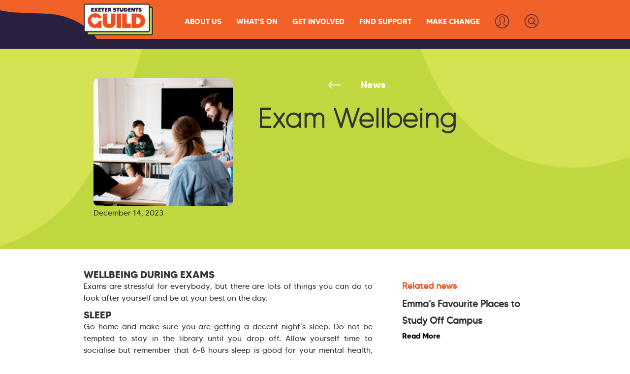

--- FILE ---
content_type: text/html
request_url: https://www.exeterguild.com/article-post/exam-wellbeing
body_size: 7154
content:
<!DOCTYPE html><!-- This site was created in Webflow. https://webflow.com --><!-- Last Published: Wed Jan 21 2026 08:27:26 GMT+0000 (Coordinated Universal Time) --><html data-wf-domain="www.exeterguild.com" data-wf-page="61dd53e60125994a99f3bb69" data-wf-site="61a79279a92cd67f7b6019ac" lang="en-GB" data-wf-collection="61dd53e601259940b1f3bb67" data-wf-item-slug="exam-wellbeing"><head><meta charset="utf-8"/><title>Exam Wellbeing - Exeter Students&#x27; Guild</title><meta content="Exams are stressful for everybody. Here&#x27;s what you can do to look after yourself and be at your best on the day." name="description"/><meta content="Exam Wellbeing - Exeter Students&#x27; Guild" property="og:title"/><meta content="Exams are stressful for everybody. Here&#x27;s what you can do to look after yourself and be at your best on the day." property="og:description"/><meta content="https://cdn.prod.website-files.com/61bb3009d190056a96ef75ca/63c5515a2737817cf48610f0_destress-class1.jpg" property="og:image"/><meta content="Exam Wellbeing - Exeter Students&#x27; Guild" property="twitter:title"/><meta content="Exams are stressful for everybody. Here&#x27;s what you can do to look after yourself and be at your best on the day." property="twitter:description"/><meta content="https://cdn.prod.website-files.com/61bb3009d190056a96ef75ca/63c5515a2737817cf48610f0_destress-class1.jpg" property="twitter:image"/><meta property="og:type" content="website"/><meta content="summary_large_image" name="twitter:card"/><meta content="width=device-width, initial-scale=1" name="viewport"/><meta content="rjsiNRsuUb7uHu1ukkYK6iAgfejVa8I2435k_HccVHo" name="google-site-verification"/><meta content="Webflow" name="generator"/><link href="https://cdn.prod.website-files.com/61a79279a92cd67f7b6019ac/css/guild-beta.webflow.shared.33e6b5011.css" rel="stylesheet" type="text/css" integrity="sha384-M+a1ARkG1+amSY8mTwGY9en1aSRtddInytmi9Nq3WQ6Amsyw2Isj4FJPxVZRclGz" crossorigin="anonymous"/><link href="https://fonts.googleapis.com" rel="preconnect"/><link href="https://fonts.gstatic.com" rel="preconnect" crossorigin="anonymous"/><script src="https://ajax.googleapis.com/ajax/libs/webfont/1.6.26/webfont.js" type="text/javascript"></script><script type="text/javascript">WebFont.load({  google: {    families: ["Open Sans:300,300italic,400,400italic,600,600italic,700,700italic,800,800italic","Lato:100,100italic,300,300italic,400,400italic,700,700italic,900,900italic","Oswald:200,300,400,500,600,700","Roboto:100,100italic,300,300italic,regular,italic,500,500italic,700,700italic,900,900italic","Poppins:100,100italic,200,200italic,300,300italic,regular,italic,500,500italic,600,600italic,700,700italic,800,800italic,900,900italic","Outfit:100,200,300,regular,500,600,700,800,900","Rubik:regular,500,700,800,900,italic,500italic,700italic,800italic,900italic"]  }});</script><script src="https://use.typekit.net/dma8hfd.js" type="text/javascript"></script><script type="text/javascript">try{Typekit.load();}catch(e){}</script><script type="text/javascript">!function(o,c){var n=c.documentElement,t=" w-mod-";n.className+=t+"js",("ontouchstart"in o||o.DocumentTouch&&c instanceof DocumentTouch)&&(n.className+=t+"touch")}(window,document);</script><link href="https://cdn.prod.website-files.com/61a79279a92cd67f7b6019ac/64c7c57564b17f82ea010f86_favicon-32x32.png" rel="shortcut icon" type="image/x-icon"/><link href="https://cdn.prod.website-files.com/61a79279a92cd67f7b6019ac/64c7c5a423bcecf98b247714_touch-icon.png" rel="apple-touch-icon"/><link
  rel="stylesheet"
  href="https://cdn.jsdelivr.net/npm/swiper@11/swiper-bundle.min.css"
/>


<script type="text/javascript" src="//script.crazyegg.com/pages/scripts/0129/3176.js" async="async"></script>

<!-- Fathom - beautiful, simple website analytics -->
<script src="https://cdn.usefathom.com/script.js" data-site="DLIBETQB" defer></script>
<!-- / Fathom -->

<!--prevent phones parsing phone numbers unexpectedly-->
<meta name="format-detection" content="telephone=no"><script src="https://cdn.prod.website-files.com/61a79279a92cd67f7b6019ac%2F6544eda5f000985a163a8687%2F6821d3a0aa34fd8cdf958e19%2Ffinsweetcomponentsconfig-1.0.0.js" type="module" async="" siteId="61a79279a92cd67f7b6019ac" finsweet="components"></script></head><body class="body"><nav id="Nav" class="esg-nav-container"><div data-animation="default" data-collapse="medium" data-duration="400" data-easing="ease" data-easing2="ease" role="banner" class="esg-nav-bar w-nav"><img src="https://cdn.prod.website-files.com/61a79279a92cd67f7b6019ac/64a40697697ab4e14bae49d1_side%20blue%202.png" loading="lazy" sizes="(max-width: 1279px) 100vw, 1250.9765625px" srcset="https://cdn.prod.website-files.com/61a79279a92cd67f7b6019ac/64a40697697ab4e14bae49d1_side%20blue%202-p-500.png 500w, https://cdn.prod.website-files.com/61a79279a92cd67f7b6019ac/64a40697697ab4e14bae49d1_side%20blue%202-p-800.png 800w, https://cdn.prod.website-files.com/61a79279a92cd67f7b6019ac/64a40697697ab4e14bae49d1_side%20blue%202.png 1251w" alt="" class="esg-nav-blueaccent"/><div class="container-60 w-container"><a href="https://www.exeterguild.com/" class="brand-2 w-nav-brand"><img src="https://cdn.prod.website-files.com/61a79279a92cd67f7b6019ac/64a3ec23c91893dcbb4f85fc_esg-logo.png" loading="eager" width="141" alt="Exeter Students&#x27; Guild logo" class="esg-logo-2023"/></a><div class="div-block-174"><nav role="navigation" class="esg-nav-container-link homepage w-nav-menu"><div data-hover="true" data-delay="0" class="dropdown-5 w-dropdown"><div class="esg-nav-link esg-nav-new homepage w-dropdown-toggle"><div class="text-block-35">About Us</div></div><nav class="esg-nav-dropdown w-dropdown-list"><a href="https://www.exeterguild.com/about-us" class="esg-nav-dropdown-link w-dropdown-link">Who We Are</a><a href="https://www.exeterguild.com/your-guild/student-priorities" class="esg-nav-dropdown-link w-dropdown-link">Your Priorities</a><a href="https://www.exeterguild.com/impactreport" class="esg-nav-dropdown-link w-dropdown-link">Impact Report 2023-24</a><a href="https://www.google.com/maps/d/u/0/viewer?mid=1dYMftVJ88mbXrK80JNoN28bR--ccU0c&amp;ll=50.73178676282625%2C-3.531227400000001&amp;z=15" target="_blank" class="esg-nav-dropdown-link w-dropdown-link">Our Spaces</a><a href="https://www.exeterguild.com/guild-strategy" class="esg-nav-dropdown-link w-dropdown-link">Our Strategy</a></nav></div><div data-hover="true" data-delay="0" class="dropdown-5 w-dropdown"><div class="esg-nav-link esg-nav-new homepage-copy w-dropdown-toggle"><div class="text-block-35">What&#x27;s On</div></div><nav class="esg-nav-dropdown w-dropdown-list"><a href="/whats-on/events-hub" class="esg-nav-dropdown-link w-dropdown-link">Events Feed</a><a href="/welcome" class="esg-nav-dropdown-link w-dropdown-link">Welcome 2025</a><a href="https://www.exeterguild.com/giag" class="esg-nav-dropdown-link w-dropdown-link">Give it a Go!</a><a href="https://events.exeterguild.com" class="esg-nav-dropdown-link w-dropdown-link">Society Events</a></nav></div><div data-hover="true" data-delay="0" class="dropdown-5 w-dropdown"><div class="esg-nav-link esg-nav-new homepage w-dropdown-toggle"><div class="text-block-35">Get involved</div></div><nav class="esg-nav-dropdown w-dropdown-list"><a href="/get-involved" class="esg-nav-dropdown-link w-dropdown-link">All Opportunities</a><a href="https://my.exeterguild.com/" class="esg-nav-dropdown-link w-dropdown-link">Societies</a><a href="https://www.exeterguild.com/communities" class="esg-nav-dropdown-link w-dropdown-link">Communities</a><a href="/volunteering" class="esg-nav-dropdown-link w-dropdown-link">Volunteering</a><a href="/get-involved/music" class="esg-nav-dropdown-link w-dropdown-link">Music</a><a href="/media" class="esg-nav-dropdown-link w-dropdown-link">Media</a><a href="/acrep" class="esg-nav-dropdown-link w-dropdown-link">Academic Representation</a><a href="/representation-review" class="esg-nav-dropdown-link w-dropdown-link">Representation Review</a></nav></div><div data-hover="true" data-delay="0" class="dropdown-5 w-dropdown"><div class="esg-nav-link esg-nav-new homepage w-dropdown-toggle"><div class="text-block-35">Find support</div></div><nav class="esg-nav-dropdown w-dropdown-list"><a href="/find-support" class="esg-nav-dropdown-link w-dropdown-link">Get Advice</a><a href="/kb" class="esg-nav-dropdown-link w-dropdown-link">Student Life Hub</a><a href="https://www.exeterguild.com/wellbeing-hub" class="esg-nav-dropdown-link w-dropdown-link">Wellbeing Hub</a><a href="https://www.exeterguild.com/kb#Academic" class="esg-nav-dropdown-link w-dropdown-link">Your Studies</a><a href="https://www.exeterguild.com/kb#Finance" class="esg-nav-dropdown-link w-dropdown-link">Your Finances</a><a href="https://www.exeterguild.com/kb#Housing" class="esg-nav-dropdown-link w-dropdown-link">Your Housing</a><a href="/find-support/gender-expression-fund" class="esg-nav-dropdown-link w-dropdown-link">Gender Expression Fund</a><a href="https://www.exeterguild.com/kb#Support" class="esg-nav-dropdown-link w-dropdown-link">More Support</a></nav></div><div data-hover="true" data-delay="0" class="dropdown-5 w-dropdown"><div class="esg-nav-link esg-nav-new homepage w-dropdown-toggle"><div class="text-block-35">MAKE CHANGE</div></div><nav class="esg-nav-dropdown w-dropdown-list"><a href="https://www.exeterguild.com/student-leadership-elections" class="esg-nav-dropdown-link w-dropdown-link">Student Leadership Elections</a><a href="/take-action" class="esg-nav-dropdown-link w-dropdown-link">Take Action</a><a href="https://www.exeterguild.com/campaigns" class="esg-nav-dropdown-link w-dropdown-link">Campaigns</a><a href="/make-change/acrep" class="esg-nav-dropdown-link w-dropdown-link">Be a Leader</a><a href="/advisory-boards" class="esg-nav-dropdown-link w-dropdown-link">Advisory Boards</a><a href="/your-guild/research-insights" class="esg-nav-dropdown-link w-dropdown-link">Research &amp; Insights</a><a href="/costofliving" class="esg-nav-dropdown-link w-dropdown-link">Cost of Living</a><a href="/local-national-elections" class="esg-nav-dropdown-link w-dropdown-link">Local &amp; National Elections</a></nav></div><a href="https://my.exeterguild.com/auth/dashboard" class="esg-nav-link-search esg-nav-searchlogin w-inline-block"><img src="https://cdn.prod.website-files.com/61a79279a92cd67f7b6019ac/64dceeb5fad4ead0c580a44e_login-navy.png" loading="lazy" alt="Log In to Your Guild" class="searchiconjy22w4 esg-nav-new searchicon"/><div class="esg-mob-textlink">lOGIN</div></a><a href="https://www.exeterguild.com/search-the-guild-website" class="esg-nav-link-search esg-nav-searchlogin w-inline-block"><img src="https://cdn.prod.website-files.com/61a79279a92cd67f7b6019ac/64dceeb6eab56c0d25b78dda_search-navy-250.png" loading="lazy" alt="Search the Guild website" class="searchiconjy22w4 esg-nav-new searchicon"/><div class="esg-mob-textlink">sEARCH</div></a></nav></div><div class="esg-nav-mobile esg-new-nav w-nav-button"><div class="icon-8 w-icon-nav-menu"></div></div></div></div><div class="esg-nav-bluebottom"></div></nav><section class="section-43"><div class="esg-article-headbg"><div id="w-node-_9370f816-f404-ca54-63e9-3863d777df61-99f3bb69" class="w-layout-layout esg-landingpage-headergroup wf-layout-layout"><div id="w-node-_9370f816-f404-ca54-63e9-3863d777df62-99f3bb69" class="w-layout-cell cell-23"><img loading="lazy" alt="" src="https://cdn.prod.website-files.com/61bb3009d190056a96ef75ca/63c5515a2737817cf48610f0_destress-class1.jpg" sizes="(max-width: 1279px) 100vw, 1080px" srcset="https://cdn.prod.website-files.com/61bb3009d190056a96ef75ca/63c5515a2737817cf48610f0_destress-class1-p-500.jpg 500w, https://cdn.prod.website-files.com/61bb3009d190056a96ef75ca/63c5515a2737817cf48610f0_destress-class1-p-800.jpg 800w, https://cdn.prod.website-files.com/61bb3009d190056a96ef75ca/63c5515a2737817cf48610f0_destress-class1.jpg 820w" class="esg-article-headerimg"/><div class="esg-articlepage-headerimginfo"><div class="w-layout-hflex esg-article-info"><div>December 14, 2023</div></div></div></div><div id="w-node-_9370f816-f404-ca54-63e9-3863d777df6a-99f3bb69" class="w-layout-cell cell-24"><div><div class="esg-article-headback-container"><a href="https://www.exeterguild.com/guild-news" class="esg-article-headingback-copy w-inline-block"><img src="https://cdn.prod.website-files.com/61a79279a92cd67f7b6019ac/64c8d2eb7981dce6d9701e76_Arrow_white.png" loading="lazy" sizes="100vw" srcset="https://cdn.prod.website-files.com/61a79279a92cd67f7b6019ac/64c8d2eb7981dce6d9701e76_Arrow_white-p-500.png 500w, https://cdn.prod.website-files.com/61a79279a92cd67f7b6019ac/64c8d2eb7981dce6d9701e76_Arrow_white.png 684w" alt="" class="esg-landingpage-linkarrow"/><div class="text-block-34">News</div></a></div><h1 class="esg-articlepage-heading">Exam Wellbeing</h1></div></div></div></div></section><div class="top-section-blank"></div><section class="esg-article-main"><div class="w-layout-blockcontainer w-container"><div id="w-node-b1e14a6b-0540-6e34-5a7a-5ce81460de4a-99f3bb69" class="w-layout-layout esg-article-bodystack wf-layout-layout"><div id="w-node-b1e14a6b-0540-6e34-5a7a-5ce81460de4b-99f3bb69" class="w-layout-cell"><div class="esg-article-body w-richtext"><h4><strong>WELLBEING DURING EXAMS</strong> </h4><p>Exams are stressful for everybody, but there are lots of things you can do to look after yourself and be at your best on the day. <br/></p><h4><strong>SLEEP</strong> </h4><p>Go home and make sure you are getting a decent night’s sleep. Do not be tempted to stay in the library until you drop off. Allow yourself time to socialise but remember that 6-8 hours sleep is good for your mental health, stress levels, and concentration. </p><h4><strong>DIET</strong> </h4><p>Fuelling your body fuels your mind. A balanced diet will boost your concentration as well as helping your body to manage the stress of exam time. Make time for meals and try not to rely on takeaways as they may not give you all the nutrients you need. </p><h4><strong>HYDRATION</strong> </h4><p>It has been scientifically proven that dehydration affects your ability to concentrate. Take on board plenty of fluids but remember that sugary and caffeinated drinks can cause you to &quot;crash&quot; during the day or interrupt your sleep. </p><h4><strong>EXERCISE</strong> </h4><p>Try and take some form of exercise every day. A brisk walk will help to use up the adrenaline caused by the worry and stress of exams. Online tutorials for yoga or workouts can be a fun stay-at-home alternative to going to the gym. </p><h4><strong>TAKE REGULAR BREAKS</strong> </h4><p>Allow yourself breaks from study to rest your mind and stretch your legs. If your mind starts to wander, it is usually more productive to refresh yourself with a 10-minute break than to procrastinate for 2 hours and feel guilty about it. If you are working in the library, use one of the Taking a Break cards to save your workspace. </p><h4><strong>CHECK YOUR TIMETABLE</strong> </h4><p>It might seem obvious, but make sure you know the correct dates and times of all your exams and coursework deadlines. Not only will this help you to be more efficient with handling your workload, but it can also limit your stress levels. </p><h4><strong>CHECK THE SYLLABUS</strong> </h4><p>Do not waste time reading information that will not be in your exam. Look up the objectives of the course so you can cover the necessary topics effectively. </p><h4><strong>MAKE A REVISION TIMETABLE</strong> </h4><p>Revision timetables do not work for everyone, but they can be a useful way to ensure that you have allowed time for all your necessary revision.</p></div></div><div id="w-node-b1e14a6b-0540-6e34-5a7a-5ce81460de5a-99f3bb69" class="w-layout-cell"><h5 class="esg-article-sidebarhead">Related news</h5><h5 class="esg-article-relatedpostname">Emma&#x27;s Favourite Places to Study Off Campus</h5><a href="/article-post/emmas-favourite-places-to-study-off-campus" class="esg-article-relateditemlink">Read More</a><div class="a23w2-spacer"></div><h5 class="esg-article-relatedpostname">Matty&#x27;s Tips for Exam Season </h5><a href="/article-post/mattys-tips-for-exam-season" class="esg-article-relateditemlink">Read More</a></div></div></div></section><footer id="footer" class="footer homepage-2023"><div class="w-container"><div class="w-layout-grid footed-grid"><div id="w-node-_96edc435-c45d-7fa3-89a9-aa0534e18e3d-34e18e3a" class="div-block-129"><a href="https://www.exeterguild.com" class="link-block-5 w-inline-block"><img src="https://cdn.prod.website-files.com/61a79279a92cd67f7b6019ac/64c0ccb6a67c2c1e0e528e4f_Full_Logo_V02.png" loading="lazy" sizes="(max-width: 767px) 100vw, (max-width: 991px) 95vw, 940px" srcset="https://cdn.prod.website-files.com/61a79279a92cd67f7b6019ac/64c0ccb6a67c2c1e0e528e4f_Full_Logo_V02-p-500.png 500w, https://cdn.prod.website-files.com/61a79279a92cd67f7b6019ac/64c0ccb6a67c2c1e0e528e4f_Full_Logo_V02-p-800.png 800w, https://cdn.prod.website-files.com/61a79279a92cd67f7b6019ac/64c0ccb6a67c2c1e0e528e4f_Full_Logo_V02-p-1080.png 1080w, https://cdn.prod.website-files.com/61a79279a92cd67f7b6019ac/64c0ccb6a67c2c1e0e528e4f_Full_Logo_V02.png 1920w" alt="Exeter Students&#x27; Guild standard logo" class="esg-footer-logo"/></a><div class="esg-footer-companyinfo">Company number: 7217324<br/>Registered UK Charity Number: 1136468<br/>Devonshire House, Stocker Road, Exeter, Devon, EX4 4PZ</div></div><div class="esg-footer-linksbox"><h2 class="esg-footer-heading">Useful Links:</h2><ul role="list" class="footer-nav-list w-list-unstyled"><li class="footer-nav-list"><a href="https://www.exeterguild.com/guild-strategy" class="esg-footer-link">Strategy</a></li><li class="footer-nav-list"><a href="https://www.exeterguild.com/careers" target="_blank" class="esg-footer-link">Careers</a></li><li class="footer-nav-list"><a href="/privacy" target="_blank" class="esg-footer-link">Privacy</a></li></ul></div><div class="linksbox nohead"><ul role="list" class="footer-nav-list w-list-unstyled"><li class="footer-nav-list"><a href="https://www.exeterguild.com/about-policies" target="_blank" class="esg-footer-link">Policies</a></li><li class="footer-nav-list"><a href="https://www.exeterguild.com/terms" target="_blank" class="esg-footer-link">Terms of Service</a></li><li class="footer-nav-list"><a href="https://www.exeterguild.com/complaints" target="_blank" class="esg-footer-link">Complaints</a></li></ul></div><div id="w-node-_96edc435-c45d-7fa3-89a9-aa0534e18e6f-34e18e3a" class="esg-footer-linksbox"><h2 class="esg-footer-heading">Follow Us:</h2><div class="esg-footer-socials"><a href="https://www.facebook.com/exeterguild" target="_blank" class="link-block-41 w-inline-block"><img src="https://cdn.prod.website-files.com/61a79279a92cd67f7b6019ac/64d615ecb2bcf346c7e7c7bd_FB-%20white.png" loading="lazy" alt="Find us on Facebook" height="27" class="esg-footer-social-icon"/></a><a href="https://www.instagram.com/exeterguild/?hl=en" target="_blank" class="w-inline-block"><img src="https://cdn.prod.website-files.com/61a79279a92cd67f7b6019ac/64d615ff560830e9373bd673_IG-%20white.png" loading="lazy" alt="Find us on Instagram" height="25" class="esg-footer-social-icon"/></a><a href="https://twitter.com/ExeterGuild" target="_blank" class="w-inline-block"><img src="https://cdn.prod.website-files.com/61a79279a92cd67f7b6019ac/64d6160af041b75a720167b0_Twitter%20-%20white.png" loading="lazy" alt="Find us on Twitter" height="23" class="esg-footer-social-icon"/></a><a href="https://www.youtube.com/channel/UCOpwi2IR1x2XkCDKj7Qdm4Q" target="_blank" class="w-inline-block"><img src="https://cdn.prod.website-files.com/61a79279a92cd67f7b6019ac/64d6161b5f4b7f459e8ec5fd_Youtube-%20white.png" loading="lazy" alt="Find us on YouTube" height="25" class="esg-footer-social-icon"/></a><a href="http://www.tiktok.com/@exeterguild" target="_blank" class="w-inline-block"><img src="https://cdn.prod.website-files.com/61a79279a92cd67f7b6019ac/64d618d5c2bd0e754976c9a0_TikTok-%20white.png" loading="lazy" alt="Find us on TikTok" height="25" class="esg-footer-social-icon"/></a></div><h2 class="esg-footer-heading talk-to-us">Talk to Us:</h2><a href="mailto:info@exeterguild.com" class="esg-footer-link">info@exeterguild.com</a></div></div></div><div><div class="reciteme oldreciteme">Accessibility Tools</div></div><img src="https://cdn.prod.website-files.com/61a79279a92cd67f7b6019ac/64d39bca4d322754e550f0be_Skyline_V03.png" loading="lazy" srcset="https://cdn.prod.website-files.com/61a79279a92cd67f7b6019ac/64d39bca4d322754e550f0be_Skyline_V03-p-500.png 500w, https://cdn.prod.website-files.com/61a79279a92cd67f7b6019ac/64d39bca4d322754e550f0be_Skyline_V03-p-800.png 800w, https://cdn.prod.website-files.com/61a79279a92cd67f7b6019ac/64d39bca4d322754e550f0be_Skyline_V03-p-1080.png 1080w, https://cdn.prod.website-files.com/61a79279a92cd67f7b6019ac/64d39bca4d322754e550f0be_Skyline_V03-p-1600.png 1600w, https://cdn.prod.website-files.com/61a79279a92cd67f7b6019ac/64d39bca4d322754e550f0be_Skyline_V03.png 1920w" sizes="(max-width: 1919px) 100vw, 1919.921875px" alt="" class="esg-footer-skyline"/><div class="w-embed"></div></footer><script src="https://d3e54v103j8qbb.cloudfront.net/js/jquery-3.5.1.min.dc5e7f18c8.js?site=61a79279a92cd67f7b6019ac" type="text/javascript" integrity="sha256-9/aliU8dGd2tb6OSsuzixeV4y/faTqgFtohetphbbj0=" crossorigin="anonymous"></script><script src="https://cdn.prod.website-files.com/61a79279a92cd67f7b6019ac/js/webflow.schunk.36b8fb49256177c8.js" type="text/javascript" integrity="sha384-4abIlA5/v7XaW1HMXKBgnUuhnjBYJ/Z9C1OSg4OhmVw9O3QeHJ/qJqFBERCDPv7G" crossorigin="anonymous"></script><script src="https://cdn.prod.website-files.com/61a79279a92cd67f7b6019ac/js/webflow.schunk.db03fac79007f6ae.js" type="text/javascript" integrity="sha384-ErFseG9+7eIS8NX+uqd5j9Argw45St8pg/J4QFjAxkwsJLH8hSCZFpDwy7rqtTH4" crossorigin="anonymous"></script><script src="https://cdn.prod.website-files.com/61a79279a92cd67f7b6019ac/js/webflow.c3b35cbe.6de227b795220ae3.js" type="text/javascript" integrity="sha384-OeWjjEd2QdwxQIEdPLAlxpQzXFkAI9OefPVlZPbgLra4sCxGJju0gO763q7w7DXJ" crossorigin="anonymous"></script><script src="https://cdn.jsdelivr.net/npm/swiper@11/swiper-bundle.min.js"></script>
<script type="text/javascript">
    var serviceUrl = "//api.reciteme.com/asset/js?key=";
    var serviceKey = "c993c65abee68e33d4fdf842bdbe6df077b4c654";
    var options = {};  // Options can be added as needed
    var autoLoad = false;
    var enableFragment = "#reciteEnable";

    var loaded=[],frag=!1;window.location.hash===enableFragment&&(frag=!0);function loadScript(c,b){var a=document.createElement("script");a.type="text/javascript";a.readyState?a.onreadystatechange=function(){if("loaded"==a.readyState||"complete"==a.readyState)a.onreadystatechange=null,void 0!=b&&b()}:void 0!=b&&(a.onload=function(){b()});a.src=c;document.getElementsByTagName("head")[0].appendChild(a)}function _rc(c){c+="=";for(var b=document.cookie.split(";"),a=0;a<b.length;a++){for(var d=b[a];" "==d.charAt(0);)d=d.substring(1,d.length);if(0==d.indexOf(c))return d.substring(c.length,d.length)}return null}function loadService(c){for(var b=serviceUrl+serviceKey,a=0;a<loaded.length;a++)if(loaded[a]==b)return;loaded.push(b);loadScript(serviceUrl+serviceKey,function(){"function"===typeof _reciteLoaded&&_reciteLoaded();"function"==typeof c&&c();Recite.load(options);Recite.Event.subscribe("Recite:load",function(){Recite.enable()})})}"true"==_rc("Recite.Persist")&&loadService();if(autoLoad&&"false"!=_rc("Recite.Persist")||frag)document.addEventListener?document.addEventListener("DOMContentLoaded",function(c){loadService()}):loadService();

    jQuery(".reciteme").click(function(i,e){
        loadService();
        return false;
    });

  
</script></body></html>